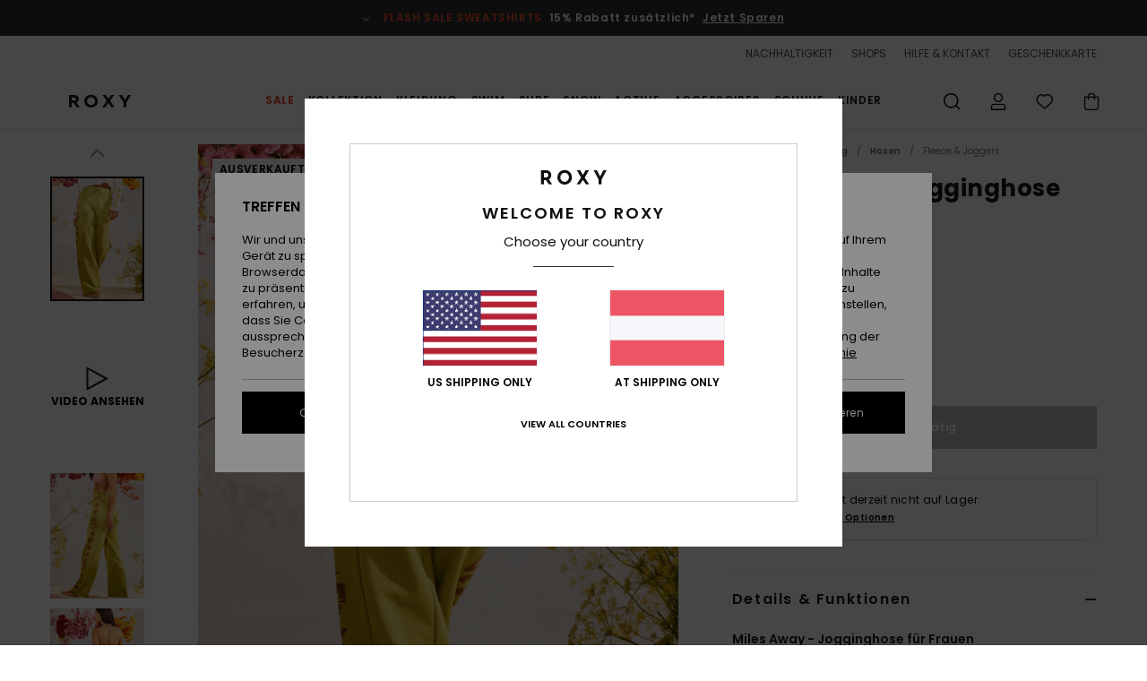

--- FILE ---
content_type: text/html; charset=utf-8
request_url: https://www.google.com/recaptcha/api2/anchor?ar=1&k=6Ld3l6AhAAAAAFtHFkKWeqPovOo0Fzc-6P5GuH2T&co=aHR0cHM6Ly93d3cucm94eS1hdXN0cmlhLmF0OjQ0Mw..&hl=en&v=PoyoqOPhxBO7pBk68S4YbpHZ&size=invisible&anchor-ms=20000&execute-ms=30000&cb=eyg070rj7k78
body_size: 48615
content:
<!DOCTYPE HTML><html dir="ltr" lang="en"><head><meta http-equiv="Content-Type" content="text/html; charset=UTF-8">
<meta http-equiv="X-UA-Compatible" content="IE=edge">
<title>reCAPTCHA</title>
<style type="text/css">
/* cyrillic-ext */
@font-face {
  font-family: 'Roboto';
  font-style: normal;
  font-weight: 400;
  font-stretch: 100%;
  src: url(//fonts.gstatic.com/s/roboto/v48/KFO7CnqEu92Fr1ME7kSn66aGLdTylUAMa3GUBHMdazTgWw.woff2) format('woff2');
  unicode-range: U+0460-052F, U+1C80-1C8A, U+20B4, U+2DE0-2DFF, U+A640-A69F, U+FE2E-FE2F;
}
/* cyrillic */
@font-face {
  font-family: 'Roboto';
  font-style: normal;
  font-weight: 400;
  font-stretch: 100%;
  src: url(//fonts.gstatic.com/s/roboto/v48/KFO7CnqEu92Fr1ME7kSn66aGLdTylUAMa3iUBHMdazTgWw.woff2) format('woff2');
  unicode-range: U+0301, U+0400-045F, U+0490-0491, U+04B0-04B1, U+2116;
}
/* greek-ext */
@font-face {
  font-family: 'Roboto';
  font-style: normal;
  font-weight: 400;
  font-stretch: 100%;
  src: url(//fonts.gstatic.com/s/roboto/v48/KFO7CnqEu92Fr1ME7kSn66aGLdTylUAMa3CUBHMdazTgWw.woff2) format('woff2');
  unicode-range: U+1F00-1FFF;
}
/* greek */
@font-face {
  font-family: 'Roboto';
  font-style: normal;
  font-weight: 400;
  font-stretch: 100%;
  src: url(//fonts.gstatic.com/s/roboto/v48/KFO7CnqEu92Fr1ME7kSn66aGLdTylUAMa3-UBHMdazTgWw.woff2) format('woff2');
  unicode-range: U+0370-0377, U+037A-037F, U+0384-038A, U+038C, U+038E-03A1, U+03A3-03FF;
}
/* math */
@font-face {
  font-family: 'Roboto';
  font-style: normal;
  font-weight: 400;
  font-stretch: 100%;
  src: url(//fonts.gstatic.com/s/roboto/v48/KFO7CnqEu92Fr1ME7kSn66aGLdTylUAMawCUBHMdazTgWw.woff2) format('woff2');
  unicode-range: U+0302-0303, U+0305, U+0307-0308, U+0310, U+0312, U+0315, U+031A, U+0326-0327, U+032C, U+032F-0330, U+0332-0333, U+0338, U+033A, U+0346, U+034D, U+0391-03A1, U+03A3-03A9, U+03B1-03C9, U+03D1, U+03D5-03D6, U+03F0-03F1, U+03F4-03F5, U+2016-2017, U+2034-2038, U+203C, U+2040, U+2043, U+2047, U+2050, U+2057, U+205F, U+2070-2071, U+2074-208E, U+2090-209C, U+20D0-20DC, U+20E1, U+20E5-20EF, U+2100-2112, U+2114-2115, U+2117-2121, U+2123-214F, U+2190, U+2192, U+2194-21AE, U+21B0-21E5, U+21F1-21F2, U+21F4-2211, U+2213-2214, U+2216-22FF, U+2308-230B, U+2310, U+2319, U+231C-2321, U+2336-237A, U+237C, U+2395, U+239B-23B7, U+23D0, U+23DC-23E1, U+2474-2475, U+25AF, U+25B3, U+25B7, U+25BD, U+25C1, U+25CA, U+25CC, U+25FB, U+266D-266F, U+27C0-27FF, U+2900-2AFF, U+2B0E-2B11, U+2B30-2B4C, U+2BFE, U+3030, U+FF5B, U+FF5D, U+1D400-1D7FF, U+1EE00-1EEFF;
}
/* symbols */
@font-face {
  font-family: 'Roboto';
  font-style: normal;
  font-weight: 400;
  font-stretch: 100%;
  src: url(//fonts.gstatic.com/s/roboto/v48/KFO7CnqEu92Fr1ME7kSn66aGLdTylUAMaxKUBHMdazTgWw.woff2) format('woff2');
  unicode-range: U+0001-000C, U+000E-001F, U+007F-009F, U+20DD-20E0, U+20E2-20E4, U+2150-218F, U+2190, U+2192, U+2194-2199, U+21AF, U+21E6-21F0, U+21F3, U+2218-2219, U+2299, U+22C4-22C6, U+2300-243F, U+2440-244A, U+2460-24FF, U+25A0-27BF, U+2800-28FF, U+2921-2922, U+2981, U+29BF, U+29EB, U+2B00-2BFF, U+4DC0-4DFF, U+FFF9-FFFB, U+10140-1018E, U+10190-1019C, U+101A0, U+101D0-101FD, U+102E0-102FB, U+10E60-10E7E, U+1D2C0-1D2D3, U+1D2E0-1D37F, U+1F000-1F0FF, U+1F100-1F1AD, U+1F1E6-1F1FF, U+1F30D-1F30F, U+1F315, U+1F31C, U+1F31E, U+1F320-1F32C, U+1F336, U+1F378, U+1F37D, U+1F382, U+1F393-1F39F, U+1F3A7-1F3A8, U+1F3AC-1F3AF, U+1F3C2, U+1F3C4-1F3C6, U+1F3CA-1F3CE, U+1F3D4-1F3E0, U+1F3ED, U+1F3F1-1F3F3, U+1F3F5-1F3F7, U+1F408, U+1F415, U+1F41F, U+1F426, U+1F43F, U+1F441-1F442, U+1F444, U+1F446-1F449, U+1F44C-1F44E, U+1F453, U+1F46A, U+1F47D, U+1F4A3, U+1F4B0, U+1F4B3, U+1F4B9, U+1F4BB, U+1F4BF, U+1F4C8-1F4CB, U+1F4D6, U+1F4DA, U+1F4DF, U+1F4E3-1F4E6, U+1F4EA-1F4ED, U+1F4F7, U+1F4F9-1F4FB, U+1F4FD-1F4FE, U+1F503, U+1F507-1F50B, U+1F50D, U+1F512-1F513, U+1F53E-1F54A, U+1F54F-1F5FA, U+1F610, U+1F650-1F67F, U+1F687, U+1F68D, U+1F691, U+1F694, U+1F698, U+1F6AD, U+1F6B2, U+1F6B9-1F6BA, U+1F6BC, U+1F6C6-1F6CF, U+1F6D3-1F6D7, U+1F6E0-1F6EA, U+1F6F0-1F6F3, U+1F6F7-1F6FC, U+1F700-1F7FF, U+1F800-1F80B, U+1F810-1F847, U+1F850-1F859, U+1F860-1F887, U+1F890-1F8AD, U+1F8B0-1F8BB, U+1F8C0-1F8C1, U+1F900-1F90B, U+1F93B, U+1F946, U+1F984, U+1F996, U+1F9E9, U+1FA00-1FA6F, U+1FA70-1FA7C, U+1FA80-1FA89, U+1FA8F-1FAC6, U+1FACE-1FADC, U+1FADF-1FAE9, U+1FAF0-1FAF8, U+1FB00-1FBFF;
}
/* vietnamese */
@font-face {
  font-family: 'Roboto';
  font-style: normal;
  font-weight: 400;
  font-stretch: 100%;
  src: url(//fonts.gstatic.com/s/roboto/v48/KFO7CnqEu92Fr1ME7kSn66aGLdTylUAMa3OUBHMdazTgWw.woff2) format('woff2');
  unicode-range: U+0102-0103, U+0110-0111, U+0128-0129, U+0168-0169, U+01A0-01A1, U+01AF-01B0, U+0300-0301, U+0303-0304, U+0308-0309, U+0323, U+0329, U+1EA0-1EF9, U+20AB;
}
/* latin-ext */
@font-face {
  font-family: 'Roboto';
  font-style: normal;
  font-weight: 400;
  font-stretch: 100%;
  src: url(//fonts.gstatic.com/s/roboto/v48/KFO7CnqEu92Fr1ME7kSn66aGLdTylUAMa3KUBHMdazTgWw.woff2) format('woff2');
  unicode-range: U+0100-02BA, U+02BD-02C5, U+02C7-02CC, U+02CE-02D7, U+02DD-02FF, U+0304, U+0308, U+0329, U+1D00-1DBF, U+1E00-1E9F, U+1EF2-1EFF, U+2020, U+20A0-20AB, U+20AD-20C0, U+2113, U+2C60-2C7F, U+A720-A7FF;
}
/* latin */
@font-face {
  font-family: 'Roboto';
  font-style: normal;
  font-weight: 400;
  font-stretch: 100%;
  src: url(//fonts.gstatic.com/s/roboto/v48/KFO7CnqEu92Fr1ME7kSn66aGLdTylUAMa3yUBHMdazQ.woff2) format('woff2');
  unicode-range: U+0000-00FF, U+0131, U+0152-0153, U+02BB-02BC, U+02C6, U+02DA, U+02DC, U+0304, U+0308, U+0329, U+2000-206F, U+20AC, U+2122, U+2191, U+2193, U+2212, U+2215, U+FEFF, U+FFFD;
}
/* cyrillic-ext */
@font-face {
  font-family: 'Roboto';
  font-style: normal;
  font-weight: 500;
  font-stretch: 100%;
  src: url(//fonts.gstatic.com/s/roboto/v48/KFO7CnqEu92Fr1ME7kSn66aGLdTylUAMa3GUBHMdazTgWw.woff2) format('woff2');
  unicode-range: U+0460-052F, U+1C80-1C8A, U+20B4, U+2DE0-2DFF, U+A640-A69F, U+FE2E-FE2F;
}
/* cyrillic */
@font-face {
  font-family: 'Roboto';
  font-style: normal;
  font-weight: 500;
  font-stretch: 100%;
  src: url(//fonts.gstatic.com/s/roboto/v48/KFO7CnqEu92Fr1ME7kSn66aGLdTylUAMa3iUBHMdazTgWw.woff2) format('woff2');
  unicode-range: U+0301, U+0400-045F, U+0490-0491, U+04B0-04B1, U+2116;
}
/* greek-ext */
@font-face {
  font-family: 'Roboto';
  font-style: normal;
  font-weight: 500;
  font-stretch: 100%;
  src: url(//fonts.gstatic.com/s/roboto/v48/KFO7CnqEu92Fr1ME7kSn66aGLdTylUAMa3CUBHMdazTgWw.woff2) format('woff2');
  unicode-range: U+1F00-1FFF;
}
/* greek */
@font-face {
  font-family: 'Roboto';
  font-style: normal;
  font-weight: 500;
  font-stretch: 100%;
  src: url(//fonts.gstatic.com/s/roboto/v48/KFO7CnqEu92Fr1ME7kSn66aGLdTylUAMa3-UBHMdazTgWw.woff2) format('woff2');
  unicode-range: U+0370-0377, U+037A-037F, U+0384-038A, U+038C, U+038E-03A1, U+03A3-03FF;
}
/* math */
@font-face {
  font-family: 'Roboto';
  font-style: normal;
  font-weight: 500;
  font-stretch: 100%;
  src: url(//fonts.gstatic.com/s/roboto/v48/KFO7CnqEu92Fr1ME7kSn66aGLdTylUAMawCUBHMdazTgWw.woff2) format('woff2');
  unicode-range: U+0302-0303, U+0305, U+0307-0308, U+0310, U+0312, U+0315, U+031A, U+0326-0327, U+032C, U+032F-0330, U+0332-0333, U+0338, U+033A, U+0346, U+034D, U+0391-03A1, U+03A3-03A9, U+03B1-03C9, U+03D1, U+03D5-03D6, U+03F0-03F1, U+03F4-03F5, U+2016-2017, U+2034-2038, U+203C, U+2040, U+2043, U+2047, U+2050, U+2057, U+205F, U+2070-2071, U+2074-208E, U+2090-209C, U+20D0-20DC, U+20E1, U+20E5-20EF, U+2100-2112, U+2114-2115, U+2117-2121, U+2123-214F, U+2190, U+2192, U+2194-21AE, U+21B0-21E5, U+21F1-21F2, U+21F4-2211, U+2213-2214, U+2216-22FF, U+2308-230B, U+2310, U+2319, U+231C-2321, U+2336-237A, U+237C, U+2395, U+239B-23B7, U+23D0, U+23DC-23E1, U+2474-2475, U+25AF, U+25B3, U+25B7, U+25BD, U+25C1, U+25CA, U+25CC, U+25FB, U+266D-266F, U+27C0-27FF, U+2900-2AFF, U+2B0E-2B11, U+2B30-2B4C, U+2BFE, U+3030, U+FF5B, U+FF5D, U+1D400-1D7FF, U+1EE00-1EEFF;
}
/* symbols */
@font-face {
  font-family: 'Roboto';
  font-style: normal;
  font-weight: 500;
  font-stretch: 100%;
  src: url(//fonts.gstatic.com/s/roboto/v48/KFO7CnqEu92Fr1ME7kSn66aGLdTylUAMaxKUBHMdazTgWw.woff2) format('woff2');
  unicode-range: U+0001-000C, U+000E-001F, U+007F-009F, U+20DD-20E0, U+20E2-20E4, U+2150-218F, U+2190, U+2192, U+2194-2199, U+21AF, U+21E6-21F0, U+21F3, U+2218-2219, U+2299, U+22C4-22C6, U+2300-243F, U+2440-244A, U+2460-24FF, U+25A0-27BF, U+2800-28FF, U+2921-2922, U+2981, U+29BF, U+29EB, U+2B00-2BFF, U+4DC0-4DFF, U+FFF9-FFFB, U+10140-1018E, U+10190-1019C, U+101A0, U+101D0-101FD, U+102E0-102FB, U+10E60-10E7E, U+1D2C0-1D2D3, U+1D2E0-1D37F, U+1F000-1F0FF, U+1F100-1F1AD, U+1F1E6-1F1FF, U+1F30D-1F30F, U+1F315, U+1F31C, U+1F31E, U+1F320-1F32C, U+1F336, U+1F378, U+1F37D, U+1F382, U+1F393-1F39F, U+1F3A7-1F3A8, U+1F3AC-1F3AF, U+1F3C2, U+1F3C4-1F3C6, U+1F3CA-1F3CE, U+1F3D4-1F3E0, U+1F3ED, U+1F3F1-1F3F3, U+1F3F5-1F3F7, U+1F408, U+1F415, U+1F41F, U+1F426, U+1F43F, U+1F441-1F442, U+1F444, U+1F446-1F449, U+1F44C-1F44E, U+1F453, U+1F46A, U+1F47D, U+1F4A3, U+1F4B0, U+1F4B3, U+1F4B9, U+1F4BB, U+1F4BF, U+1F4C8-1F4CB, U+1F4D6, U+1F4DA, U+1F4DF, U+1F4E3-1F4E6, U+1F4EA-1F4ED, U+1F4F7, U+1F4F9-1F4FB, U+1F4FD-1F4FE, U+1F503, U+1F507-1F50B, U+1F50D, U+1F512-1F513, U+1F53E-1F54A, U+1F54F-1F5FA, U+1F610, U+1F650-1F67F, U+1F687, U+1F68D, U+1F691, U+1F694, U+1F698, U+1F6AD, U+1F6B2, U+1F6B9-1F6BA, U+1F6BC, U+1F6C6-1F6CF, U+1F6D3-1F6D7, U+1F6E0-1F6EA, U+1F6F0-1F6F3, U+1F6F7-1F6FC, U+1F700-1F7FF, U+1F800-1F80B, U+1F810-1F847, U+1F850-1F859, U+1F860-1F887, U+1F890-1F8AD, U+1F8B0-1F8BB, U+1F8C0-1F8C1, U+1F900-1F90B, U+1F93B, U+1F946, U+1F984, U+1F996, U+1F9E9, U+1FA00-1FA6F, U+1FA70-1FA7C, U+1FA80-1FA89, U+1FA8F-1FAC6, U+1FACE-1FADC, U+1FADF-1FAE9, U+1FAF0-1FAF8, U+1FB00-1FBFF;
}
/* vietnamese */
@font-face {
  font-family: 'Roboto';
  font-style: normal;
  font-weight: 500;
  font-stretch: 100%;
  src: url(//fonts.gstatic.com/s/roboto/v48/KFO7CnqEu92Fr1ME7kSn66aGLdTylUAMa3OUBHMdazTgWw.woff2) format('woff2');
  unicode-range: U+0102-0103, U+0110-0111, U+0128-0129, U+0168-0169, U+01A0-01A1, U+01AF-01B0, U+0300-0301, U+0303-0304, U+0308-0309, U+0323, U+0329, U+1EA0-1EF9, U+20AB;
}
/* latin-ext */
@font-face {
  font-family: 'Roboto';
  font-style: normal;
  font-weight: 500;
  font-stretch: 100%;
  src: url(//fonts.gstatic.com/s/roboto/v48/KFO7CnqEu92Fr1ME7kSn66aGLdTylUAMa3KUBHMdazTgWw.woff2) format('woff2');
  unicode-range: U+0100-02BA, U+02BD-02C5, U+02C7-02CC, U+02CE-02D7, U+02DD-02FF, U+0304, U+0308, U+0329, U+1D00-1DBF, U+1E00-1E9F, U+1EF2-1EFF, U+2020, U+20A0-20AB, U+20AD-20C0, U+2113, U+2C60-2C7F, U+A720-A7FF;
}
/* latin */
@font-face {
  font-family: 'Roboto';
  font-style: normal;
  font-weight: 500;
  font-stretch: 100%;
  src: url(//fonts.gstatic.com/s/roboto/v48/KFO7CnqEu92Fr1ME7kSn66aGLdTylUAMa3yUBHMdazQ.woff2) format('woff2');
  unicode-range: U+0000-00FF, U+0131, U+0152-0153, U+02BB-02BC, U+02C6, U+02DA, U+02DC, U+0304, U+0308, U+0329, U+2000-206F, U+20AC, U+2122, U+2191, U+2193, U+2212, U+2215, U+FEFF, U+FFFD;
}
/* cyrillic-ext */
@font-face {
  font-family: 'Roboto';
  font-style: normal;
  font-weight: 900;
  font-stretch: 100%;
  src: url(//fonts.gstatic.com/s/roboto/v48/KFO7CnqEu92Fr1ME7kSn66aGLdTylUAMa3GUBHMdazTgWw.woff2) format('woff2');
  unicode-range: U+0460-052F, U+1C80-1C8A, U+20B4, U+2DE0-2DFF, U+A640-A69F, U+FE2E-FE2F;
}
/* cyrillic */
@font-face {
  font-family: 'Roboto';
  font-style: normal;
  font-weight: 900;
  font-stretch: 100%;
  src: url(//fonts.gstatic.com/s/roboto/v48/KFO7CnqEu92Fr1ME7kSn66aGLdTylUAMa3iUBHMdazTgWw.woff2) format('woff2');
  unicode-range: U+0301, U+0400-045F, U+0490-0491, U+04B0-04B1, U+2116;
}
/* greek-ext */
@font-face {
  font-family: 'Roboto';
  font-style: normal;
  font-weight: 900;
  font-stretch: 100%;
  src: url(//fonts.gstatic.com/s/roboto/v48/KFO7CnqEu92Fr1ME7kSn66aGLdTylUAMa3CUBHMdazTgWw.woff2) format('woff2');
  unicode-range: U+1F00-1FFF;
}
/* greek */
@font-face {
  font-family: 'Roboto';
  font-style: normal;
  font-weight: 900;
  font-stretch: 100%;
  src: url(//fonts.gstatic.com/s/roboto/v48/KFO7CnqEu92Fr1ME7kSn66aGLdTylUAMa3-UBHMdazTgWw.woff2) format('woff2');
  unicode-range: U+0370-0377, U+037A-037F, U+0384-038A, U+038C, U+038E-03A1, U+03A3-03FF;
}
/* math */
@font-face {
  font-family: 'Roboto';
  font-style: normal;
  font-weight: 900;
  font-stretch: 100%;
  src: url(//fonts.gstatic.com/s/roboto/v48/KFO7CnqEu92Fr1ME7kSn66aGLdTylUAMawCUBHMdazTgWw.woff2) format('woff2');
  unicode-range: U+0302-0303, U+0305, U+0307-0308, U+0310, U+0312, U+0315, U+031A, U+0326-0327, U+032C, U+032F-0330, U+0332-0333, U+0338, U+033A, U+0346, U+034D, U+0391-03A1, U+03A3-03A9, U+03B1-03C9, U+03D1, U+03D5-03D6, U+03F0-03F1, U+03F4-03F5, U+2016-2017, U+2034-2038, U+203C, U+2040, U+2043, U+2047, U+2050, U+2057, U+205F, U+2070-2071, U+2074-208E, U+2090-209C, U+20D0-20DC, U+20E1, U+20E5-20EF, U+2100-2112, U+2114-2115, U+2117-2121, U+2123-214F, U+2190, U+2192, U+2194-21AE, U+21B0-21E5, U+21F1-21F2, U+21F4-2211, U+2213-2214, U+2216-22FF, U+2308-230B, U+2310, U+2319, U+231C-2321, U+2336-237A, U+237C, U+2395, U+239B-23B7, U+23D0, U+23DC-23E1, U+2474-2475, U+25AF, U+25B3, U+25B7, U+25BD, U+25C1, U+25CA, U+25CC, U+25FB, U+266D-266F, U+27C0-27FF, U+2900-2AFF, U+2B0E-2B11, U+2B30-2B4C, U+2BFE, U+3030, U+FF5B, U+FF5D, U+1D400-1D7FF, U+1EE00-1EEFF;
}
/* symbols */
@font-face {
  font-family: 'Roboto';
  font-style: normal;
  font-weight: 900;
  font-stretch: 100%;
  src: url(//fonts.gstatic.com/s/roboto/v48/KFO7CnqEu92Fr1ME7kSn66aGLdTylUAMaxKUBHMdazTgWw.woff2) format('woff2');
  unicode-range: U+0001-000C, U+000E-001F, U+007F-009F, U+20DD-20E0, U+20E2-20E4, U+2150-218F, U+2190, U+2192, U+2194-2199, U+21AF, U+21E6-21F0, U+21F3, U+2218-2219, U+2299, U+22C4-22C6, U+2300-243F, U+2440-244A, U+2460-24FF, U+25A0-27BF, U+2800-28FF, U+2921-2922, U+2981, U+29BF, U+29EB, U+2B00-2BFF, U+4DC0-4DFF, U+FFF9-FFFB, U+10140-1018E, U+10190-1019C, U+101A0, U+101D0-101FD, U+102E0-102FB, U+10E60-10E7E, U+1D2C0-1D2D3, U+1D2E0-1D37F, U+1F000-1F0FF, U+1F100-1F1AD, U+1F1E6-1F1FF, U+1F30D-1F30F, U+1F315, U+1F31C, U+1F31E, U+1F320-1F32C, U+1F336, U+1F378, U+1F37D, U+1F382, U+1F393-1F39F, U+1F3A7-1F3A8, U+1F3AC-1F3AF, U+1F3C2, U+1F3C4-1F3C6, U+1F3CA-1F3CE, U+1F3D4-1F3E0, U+1F3ED, U+1F3F1-1F3F3, U+1F3F5-1F3F7, U+1F408, U+1F415, U+1F41F, U+1F426, U+1F43F, U+1F441-1F442, U+1F444, U+1F446-1F449, U+1F44C-1F44E, U+1F453, U+1F46A, U+1F47D, U+1F4A3, U+1F4B0, U+1F4B3, U+1F4B9, U+1F4BB, U+1F4BF, U+1F4C8-1F4CB, U+1F4D6, U+1F4DA, U+1F4DF, U+1F4E3-1F4E6, U+1F4EA-1F4ED, U+1F4F7, U+1F4F9-1F4FB, U+1F4FD-1F4FE, U+1F503, U+1F507-1F50B, U+1F50D, U+1F512-1F513, U+1F53E-1F54A, U+1F54F-1F5FA, U+1F610, U+1F650-1F67F, U+1F687, U+1F68D, U+1F691, U+1F694, U+1F698, U+1F6AD, U+1F6B2, U+1F6B9-1F6BA, U+1F6BC, U+1F6C6-1F6CF, U+1F6D3-1F6D7, U+1F6E0-1F6EA, U+1F6F0-1F6F3, U+1F6F7-1F6FC, U+1F700-1F7FF, U+1F800-1F80B, U+1F810-1F847, U+1F850-1F859, U+1F860-1F887, U+1F890-1F8AD, U+1F8B0-1F8BB, U+1F8C0-1F8C1, U+1F900-1F90B, U+1F93B, U+1F946, U+1F984, U+1F996, U+1F9E9, U+1FA00-1FA6F, U+1FA70-1FA7C, U+1FA80-1FA89, U+1FA8F-1FAC6, U+1FACE-1FADC, U+1FADF-1FAE9, U+1FAF0-1FAF8, U+1FB00-1FBFF;
}
/* vietnamese */
@font-face {
  font-family: 'Roboto';
  font-style: normal;
  font-weight: 900;
  font-stretch: 100%;
  src: url(//fonts.gstatic.com/s/roboto/v48/KFO7CnqEu92Fr1ME7kSn66aGLdTylUAMa3OUBHMdazTgWw.woff2) format('woff2');
  unicode-range: U+0102-0103, U+0110-0111, U+0128-0129, U+0168-0169, U+01A0-01A1, U+01AF-01B0, U+0300-0301, U+0303-0304, U+0308-0309, U+0323, U+0329, U+1EA0-1EF9, U+20AB;
}
/* latin-ext */
@font-face {
  font-family: 'Roboto';
  font-style: normal;
  font-weight: 900;
  font-stretch: 100%;
  src: url(//fonts.gstatic.com/s/roboto/v48/KFO7CnqEu92Fr1ME7kSn66aGLdTylUAMa3KUBHMdazTgWw.woff2) format('woff2');
  unicode-range: U+0100-02BA, U+02BD-02C5, U+02C7-02CC, U+02CE-02D7, U+02DD-02FF, U+0304, U+0308, U+0329, U+1D00-1DBF, U+1E00-1E9F, U+1EF2-1EFF, U+2020, U+20A0-20AB, U+20AD-20C0, U+2113, U+2C60-2C7F, U+A720-A7FF;
}
/* latin */
@font-face {
  font-family: 'Roboto';
  font-style: normal;
  font-weight: 900;
  font-stretch: 100%;
  src: url(//fonts.gstatic.com/s/roboto/v48/KFO7CnqEu92Fr1ME7kSn66aGLdTylUAMa3yUBHMdazQ.woff2) format('woff2');
  unicode-range: U+0000-00FF, U+0131, U+0152-0153, U+02BB-02BC, U+02C6, U+02DA, U+02DC, U+0304, U+0308, U+0329, U+2000-206F, U+20AC, U+2122, U+2191, U+2193, U+2212, U+2215, U+FEFF, U+FFFD;
}

</style>
<link rel="stylesheet" type="text/css" href="https://www.gstatic.com/recaptcha/releases/PoyoqOPhxBO7pBk68S4YbpHZ/styles__ltr.css">
<script nonce="3beTB125GduDE80penO6gQ" type="text/javascript">window['__recaptcha_api'] = 'https://www.google.com/recaptcha/api2/';</script>
<script type="text/javascript" src="https://www.gstatic.com/recaptcha/releases/PoyoqOPhxBO7pBk68S4YbpHZ/recaptcha__en.js" nonce="3beTB125GduDE80penO6gQ">
      
    </script></head>
<body><div id="rc-anchor-alert" class="rc-anchor-alert"></div>
<input type="hidden" id="recaptcha-token" value="[base64]">
<script type="text/javascript" nonce="3beTB125GduDE80penO6gQ">
      recaptcha.anchor.Main.init("[\x22ainput\x22,[\x22bgdata\x22,\x22\x22,\[base64]/[base64]/bmV3IFpbdF0obVswXSk6Sz09Mj9uZXcgWlt0XShtWzBdLG1bMV0pOks9PTM/bmV3IFpbdF0obVswXSxtWzFdLG1bMl0pOks9PTQ/[base64]/[base64]/[base64]/[base64]/[base64]/[base64]/[base64]/[base64]/[base64]/[base64]/[base64]/[base64]/[base64]/[base64]\\u003d\\u003d\x22,\[base64]\x22,\x22w5vCqU7Cv8O4w6rCgFVGBjDCv8Ktw6hWecKvwplfwonDkizDghovw64Fw7Uvwr7DvCZ2w5IQO8KqfR9KcQ/DhMOraQPCusOxwoJ9wpV9w5XCkcOgw7YOc8OLw68heSnDkcKLw5Itwo0cccOQwp97F8K/[base64]/DqR3CgScxw6MZK1LDj8K/w67DscOzbFXDjjzDqMK2w6jDjlt3VcKPwqlJw5DDlDLDtsKFwpQEwq8/[base64]/DsC7CsE7CqMKXPsOCeUsjDXBcKMOUw4F7w5JqZsKNwrPDuFUZGTU2w4fCixMwUC/CsyY7wrfCjTk+E8K2VsKZwoHDimxxwps8w7XCjMK0wozChBMJwo92w79/wpbDhTBCw5oWBz4YwrkIDMOHw4TDkUMdw6kGOMOTwqnCrMOzwoPCinZiQFojCAnCisKHYzfDiTV6ccObH8OawoUBw7TDisO5N398ScKlR8OUS8Okw6MIwr/DtcOMIMK5EMOuw4liYQB0w5UWwql0dR4xAF/CjcKwd0DDnMKSwo3CvS3DuMK7woXDij0JWxcpw5XDvcOUOXkWw7RFLCwTPAbDni8IwpPCosOKHlw3SFcRw67CqQ7CmBLCgsKew43DsDtww4Vgw6ULMcOjw67DtmNpwoMCGGlow502IcOhDg/DqScDw68Rw4bCkEpqCzlEwpoLJMOOEVxnMMKZecKzJmNAw6PDpcK9wpxcPGXCsinCpUbDon9eHivCvS7CgMK2IsOewqEdYCgfw78AJibChjFjcRkkOBFTFRsawopjw5Zkw7cuGcK2NMOEa0vCkQ5KPQ/[base64]/Ch8OhwqHDtcKiwotDwqxtV3JQwp0nd8O2MsOUwo0Iw7rCocO/w7M9LxvCp8Oxw5jCqAzDlcKLMcOtw5nDtcKtw5TDhMKhw5rDkTckP19mAcOHYB7DkhjCpgohdGYTasKNw4XDmsKxVsKxw7YSE8K9E8KdwpYVwqQkTsKqw4Eowq7CrGocaVoawonCs0rDgcKBE03Cj8KzwpE5wo3CmV/CkzgQw5MGWsKjwowXwqUOBlfCvMKEw58NwpzDkQnCim5CG1TDp8O1LjI3wrESwplCWRLDuD/Dj8K7w4Ikw5zDr0wnw5sewqEZNyHCt8KbwqgwwrEgwrx8w6ljw7lMwpIYTC81wrHCl0fDjsKIw4TCsUcMNsKAw6/DqMK0GlUOSBrCssK/dwHDs8Obd8OqwrDCiTl8GcKdwpI8HMOIw6ZAHsK3GMOGRkd2w7bDicO4wrbDkA4KwqdbwqfCnDrDtMKIZlpwwpBSw6JGMTrDu8OwfxTCqTUEwrxtw6oUFMOxFnEYw4vCtMOsM8Kkw4pjw49kcWgEfTbDiAEGHcOOQwzDgMOVTMKBURI/MMOGEsOmw5zDny/[base64]/w4MBOsOdWsO9w4fCvzzCkQo7LMO6w7NvRMOEwrvDn8Kswp06G0Ucw5PCpsOmYlNTZhLDkhIrYcKbd8OdLHVrw4jDhQLDgcKee8OIcMKZO8KMFsKJD8OtwrFxwqpiLDDDkgM/FGrDjCfDgikKw4seEipLdRQBKSPCvsKXZsOzJMKcw4DDnXDCp2LDkMOowpvDv15hw6LCocK8w6YuKsK8aMOJw7HClCnCthDDthokRMO2SnvDpzxxOMOiwqwlwqkFPMK/[base64]/DhsOjYsKXZhLDmsOHwpjDkizCkcKQw71Dw5AZw4Ebw5zCuHYge8K4WX9QOMKRw71yFTgEwobChQ3CuhZHw6DDvGfCoknCh1Jbw74zwq3DvXgLcm7Dj13CrsKHw7Ylw5N0HcOww6TDh3rDh8O/wqp1w7zDk8Otw4LCpADDicO2w6RBbsK3XzHCjsKUwpplYj5DwoI/[base64]/Doz/CrzAtRmbDmcKCGjDDvcKMGmjDq8KcBX/DhzDDqMOmDyPDkyXDr8KgwoteRMOQGn9sw6YJwrfDmcKzw4YsJF8uw6fDi8OdK8OTwqLCisOFw6k9w68lK0RvGi3DuMKie17DicOzwojCplTCv03Cl8KsPsKZw4h9wrPCpVhTPkIiwq/[base64]/w4NbWRnDvMK5bsK7wqYOL8KvfmXDk2DDtcK/[base64]/DkVXCknE5w7HCosOVwpBOIxPDv8KVwrk/NsKCBMKQw48QM8OpMkklZXPDo8KgTsOfOcKrEAxXSMOXM8KbHFFmMA/DucOqw4U+GsOJXwgFE21Gw6nCrcO2TUTDnS/DvhLDkzrCoMKBwqgoC8O5wr/CjSjCv8OXVy7DoUFHSQYdFcK9bsKcBwrDrTIFw65dDHfDlcKxw4/CpcOaDTkfw6HDiUVhTQnCgsOnwqvCqcOywp3Dn8KLw6PCgsOiw4BLMErCs8KIHUMOM8O4w7Yew6vDtMOtw5zDgFvClsKUwrLCocKiwq4DasOcOnHDl8KvYsKHa8Ojw5rDrDpLwrdUwr03SsKSVBnDk8K+wr/CtlvDusKOwrXDhcOGEhsNw63DpcOIwo/Dknlow4dccMOXw68uIMOlwql/wqAEdH9UdVnDkThAQHFkw5hIw6vDlsKvw5LDmCULwr9Kwr8fEnoywoDDvMOYXsONccKzc8KyXmgAw45Sw6bDnx3DsRTCtnccCsKEw6RZI8ODwrRYwovDr2rDrE8pwo/DlcKww7/CgMO2FcOBw4jDrsKBwrc2Q8K+eHNaw7zCisOGwpPCnnEVIB4lOsKVFGfCpcKhaQ3DvsK2w6fDk8KGw6bCkMKGUMO4w6vCo8O8MMOtA8KXwoUvUU/CsW4ST8Kcw5DCk8KrWsOpRsOCw48VIm7Dsh7DvxliIBx6LiVzJloFwrI5wqMLwq/[base64]/DqUMpRMKRw5bDhcKdB8OQOMO5OMKjw6rCpW3DoRLDoMK1QMKkwo9IwqzDnhBVcE7DpjXCoV5KT2NjwozDpE/Co8OhKQ/Cn8KiUMKIXMK6dDvCiMKkwrLDgcKmC2PCp2LDs2kiw6LCoMKRw77Ch8K9w6ZcSATCscKSwq9rK8Ouw4bDjyvDisO/wp/Dg25eVsOKwqE/AcKAwqzCqHR7OFvDvwwQw73DhcKxw7w5VBTCujl8w5/ClyIcAG7Dp2Rka8OKw7p8IcOLfHRgw5TCtMKxw4DDg8Onw6DDjnrDjsODwpTDiE3Dt8ORw4rCnMKdw4F/CR/DqMKFw6bDrcOpHhEcKU3Dn8Olw74HbMOmUcORw7ZtV8KLw5omwrrCq8OgwpXDr8Kawo/Cj1PDuzzCjVbDosKlY8KpTsKxf8O/[base64]/[base64]/CnxjCr8OTEAM4woXDrsKMVQ0wwpxgw7R5TcOPw6hKb8K8woHDoGjCnBJiQsKMwr7Cg3xCw5/[base64]/wrwMw63CmXpSwpAqdA/Dj8KKCcOVwoPCjwstwrp/[base64]/w6EjwojDvcO2wobCvsOSwpM5wrzDs8KjIlbClknCrn56PMOYWsORO2N/MxDDk0w4w7luwq/DmksAwq1gw5cgJhLDscKzwqfDpMOUasO6M8KJQE/Dow3Cg1nCo8KnElbCpcOEKQkPwrfCh0rCrMO2wpXDuGPDkToBwrMDTMKfVQoMwqotYD3CjsKOw4lbw74JTz7DsXdGwpwTwpvDpEjDoMKDw7BoBhnDhBPCocKaLsKXwqR1w6lGHMOtw73DmmbDpBrDjcOgZcOGUkXDqR82DMO6FSAcw47CnsOvdjzCrsKbwoJqHx/DlcOiwqPDoMO+w5d6JHrCqVbCvsKTNBtkNcOBQMKYw6zChsOvOlkrw54Mw5DCrMKQV8K0bMK3wo4nWB/CrHEUb8ONw65Uw6LDgcOqacKkwoDDgnhAQ0bDgMKHw7TClSLDg8K7R8OiKsKdYW3Dr8Krwq7DosOXw5jDjMKMKDTDgxpKwr4wSsKRNsK9Si/DkSInJiwww6vDinlbe0NqfsOyK8K6wooBwpZHZsKkHjLDkkrDtcK9ak3DngtoGMKBwp7Dt3fDv8Kqw6tsRgDCtsOJw5nDkl4vwqPDrGfDn8Olw5TDrw3Dsm/Dt8Ofw79wH8OMOMKrw4o/RkrCj0F1csOcw6lwwoLDjWTCiGbCvsOzw4DDkxHDtcO4w4nCssK3EH5ROsOewrHCi8OpF1DDgCnDpMKPUWfCpMOjW8OqwqDDnkTDncOrw47CmAx4wpsOw7XClMOGwo7Cq2V3RzXDmF7DusKmPsKpCAtDCiYfWsKJwqIJwpXCpE8Pw65zwrQdMBpjw5hzACPDjD/DkBJ/w6pOw77Cq8O4JsKfAlkDwpLCssKXQSwnw7spw6YoJB/[base64]/DjEkkam3DgsOLJsOrw61MWizCpVwMSMOpw5vCjsKkw7PCosK3wrPCjsOAdU/CvMK+KsKnw7bChwceHMOfw5/DgcK+wqXCv13CtMOrEBt1SMObGcKKXyMoUMO/ICnCocKOIDNMw4kveUl4wr7Dg8Omw4PDt8OmSW0cwroLwp5gw6rChgFywpUAw6XDucONRMKSwonCknXCoMKoMzsgYMONw7vChngURRnDmzvDnQtIw5PDtMK8albDkhc1AMOWw7rDvFPDt8OHwptZwqlEdXcADyN1w6rCjcOUwqpNQD/CvDXDt8Kzw47DtwPCq8OGCX/CksOqEcKHFsKvwrrCiVfCjMKXw6zDrA7Dr8OwwprDsMOJw4xdw60mWsOyRgXCm8KawrbCo0nCksOnw4nDlwkSY8Ohw5/DtSPDtWXCrMKULknCozjCrMOZBFHCgVsIc8KzwqbDpSoaXA3Co8KKw5kKclc0wojDtwDDlWRTCVssw6HClgUhbl9ALSTColBBw6DDrlXCgxjDgsK/wprDriQywopsNMOow6nDvcK5w5DDnF0uwqpHw5nDv8K0J0I9wovDvsOYwovCuALCrMORfA9QwqAmVAwVw4DDmigcw6AFw6sEXMKwVlokwrBiBMOZwrAnE8KpwoLDlcOxwo8Yw7zCg8OWfMK2w7/[base64]/w4HCsX3CkcKXw5HDt19twqpaw7nCvArDqMO4woh4dMOWwq7DocO/[base64]/wr7CkyEBBsOfwqw+woUwesKfEsOqwrdoTV0aHsKcwrrCnQLCuSYywqVvw5bClsK8w7drS1bCnmhzw5cCwpbDvcK8QmkZw67CqSkHWxkow5HCncKxdcOhwpXDkMOUw6LDmcKbwogVwpx/HwlTYcOQwovCogMRw4LCt8KTe8KFw6zDvcKiwrTDqsOOwpHDocKFwp/CryfCj0jCucKSw5xcasOQw4UgKHbCjjtcBAPCpMOkUsKTecOGw73DkwB1eMK0NDnDvMKaZ8OQwqpEwrh6wpdZP8KiwqJTe8OpUDtFwp1Qw7/DpwHDvBwANyPCgG3DiDNUwrcTwozCoUM+w7XDqMKdwrgFIV7DhU7DhcOzJXPCicKswqoKbMOGwojDuTF5w50RwqLDicOlw74AwoxleVHCiBgow5FywpbDh8OECW/ChTAQfBjDuMOIwpl8wqTCrw7Di8K0wq7Cv8KcemwfwpEfw4weJcK9QsK8w7TCsMOrwqDCscOVw6BcSkDDsFdULHJqw4V+KsK1wqFWwol2wonCo8KaTsOnXSvDhnTDglnCqcO5elsLw5HCrcOTXkfDogQRwrfCtcKiw5/Dpk9Pwp07HzHCgMOpwoV+wqZzwpllwo3CvzTDvMO/YyDDglReGnTDp8O7w6vCisK2TFJzw7jDj8Ovw7lCw6kFw6h7NzvDomXDl8KXwp7DpsKQw7dpw5TCsl3DoCxAw6bCkMOPRBxkw7AGwrXCsUo4K8OzecOUCsKQdMOYw6bDskTCtcKwwqHCt0pPLMO6D8KiE23Dl1xqZsKeSsK2wrzDgGQ2YS/DlcOswqLDh8KqwoYXKgjDiCnCn14dHWB9wopwI8O9w6fDn8KywoXCkMOuw4vCq8KdF8KKw7RQAsKYIRs6b0LDpcOlw5cnwos8wpByZ8OEwq7CjC1Cwp0cQm11w6sSwqkUXcObQMO/[base64]/[base64]/CpENrezQZaF7ClTHDkB7DjTlFOcOtwoxxw7vDuAbCl8KxwpHDsMKybmTDvsKewqEEwq3CisKuwpNPKMKdWsOXwojCh8Ocwqx/w70jLsKWwonCoMOcX8KAw4sZTcOjw5FzGmTDgWjCtMORdsOZNcOWwpzDlUNaVMOTDMO7wqt+w4AKw4pOw4Z6A8OkcnDCvgViw440AnxEJmzCpsK5wpo/[base64]/LsK8woTDsX3CucOMVjotX8Omwp8gwo/DqxN/RcKQw6cNJUPDnAEnJ0cPRzLCisK3w67CrFXCvsK3w7sBw5suwqgHB8Oxwot/wp5Gw5rCjXV2f8O2w4caw4Z/[base64]/DsC7DscOIw7vDp0/CrG7DuDrCuifCpMOFwoVuScOTEsKACMK5w6BCwrlNwrcCw6lDw7g6w5kyOHofPMKew7lMw67CjwBtBQA5wrLCg1IJwrYjw5YvwpPCrcOmw4zDiTBJw4IxNMKNPcKlRMKCWcO/T1PCtlFMTFoPwr/Dv8OSJMO6IBrClMKiS8OpwrFzwr/CrirCh8K8wqHDqQvChsKHw6HDmhrDvDXCk8Oewo7DqcKlEMOhT8KLw5R7F8KSwqMuwrPCt8K0Z8KSwqPDnEsswrvDsw5Qw7dXwoDCoC4BwrbCt8Otw4xSFMK2UcO5BSrCsyUIZUoGQMOETMK9w7YOPkHDiTLCpXTDtcOHwozDlx9awonDtWjCiR7Ct8K/NMOuc8KvwobDgsOxVcKlw6HCqsK6McK6w5dTwqQfC8KEHMKjcsOGw6t3cWvClcKqw7TDjWV4Mh3ClsOpScKDw5pZI8Onw5DDpsO8w4fChsObw6HDrA/[base64]/SsOfwrchwoTDjUEMdzfDiAJew7jDl8Olw7IuwoHCrABhUcK8FcK7VVE4w7sew5LDlMONf8OowowZwoAGeMOiw5YGQ0llPsKbN8KLw6/[base64]/DtcOjS8KwY1YAAMOkw65Ow5bCm8O5wpXDh8O8wq/Ds8KRMXnCgGEPwqtMwoTDmMKIQCLCoSBHwpsow4HDiMKaw5bDnm05wpbDkjArwr9YMXbDtsOpw73DlsOcIgNpbDdUwo7CisK7I0DDm0RIw4LDvDNJw7TDjsKif0DChjXClFHCuBbCucOzScKjwrogIcO4HMOLw6ZLZsKuwr85P8O/wqgkYhjCgcKeQsOTw6hgwqQYGcKAwqPDgsOew4bCm8OUWEZqfFYewpw4TgrCvUlYwpvCrjotK3zCnsK6QgkZAirDgcOmwqhFw5nDjQzCgH7DnyPDocOENGB6BFF/[base64]/DoGUVLnrCtcOmwqLDgcObwp1ACsOSZMKPw5xDAS0pcMOIwoQ6w6VfCTUxBDERJ8O4w5RFZyQkb1vCkMONGcO7wqHDtEHDjcK/Xh/DrRDClS1WfsOzw5FXw7rCu8OEwpl0w6J0w4swCm0GLmQFF1bCscKhd8KRX3MVDsO6wroOT8OrwqVtacKJMgdIwohQFMOGwozDu8OqQwxcwptmw63CswrChsKowoZGECPDvMKTw6jCtDFIHsKKw6rDvhHDhcOQw7l0w6ZrFm7Cp8KTw5TDp1PCosK/cMKCFCx0wrPDtiQSegE/woxUw5jCtcO/wq/DmMOOwp3DhWvCncKWw5gbw6Ihw5pgMsKZw7fCr2DCqw3CjD9+AcKCCsKpJ28Gw7MRaMOqwqEFwrlwVMK2w4JNw6d5VsOOw6liJ8K2TsKtw4cIwppnE8Ogwr05Xkt0LmZYwpRiFS7DuA9+wr/DoBjDosKYQk7CkcKwwrXDtsOSwrYtwoBeBDQSBAtEe8OGw6YBWkouw6J4RsKEwpzDoMOORCPDpsKbw5ZNKUTCkD4uwo5Vwp1BL8K7wrrCpRs4bMOrw6kxwpTDvTzCk8OaOMO/O8O0GnfDnUfCocOYw5zCnBN+TcOawp/[base64]/TMKkXjfDvQDCnMOJwpxhwot1wrbCkgjCnRQYdUw3IMOaw4nCqsOBwqJbQG0aw7cXDkjDpVYEMVk9w4xew6sfE8KlMsOaclbCicKWNsONAsOsPVPDl38yOwg0w6JawrwObkJkAwAHw73DqMKKLMO0w4/Ck8OmK8Ktw6nCnzotJcKRw6FOw7Z5M1XCiiHClcKGw5nChsKgwqHCoFh8w5/CoHlVw65ibGF5M8KaV8KbY8K0wrzCpMKtwrfDkcKLBXAxw7JFOcK1wqnCv29jZsOdQMOYXcO+wp/CtcOrw7HDuFUYTcO2E8K5RGsiwoHCosOkAcO/YsO1QWwBwrTCvy4uPVILwqnCgwLCusOzw77Cn0rDpcOXAWLDvcKRFsOjw7LCvnRbHMKrIcOEJcK3PsOqwqXDg3vCp8OTTHdQwrdxJ8OFCn8zFcKwacOVw5zDusKiw5fCmcK/AcK4VU9Xwr3Cr8KYw4ZxwpTDoE/[base64]/w7kaYMKTDsKNw73CqGzCmyfDmMKUecOvwo7DoWHCqVrCsUzCpGh5CsKYwrvCjiNYwo8aw4DDmgQFGCs8MClcworDoRPCmMKEfjfDpMOzGSghwpk7wrwtwplcwrvCsXcpw4/CmT3Cp8OPeXbCrg9Owq7Chmx8IHTCmBwiTMKQdVTCsFQyw5jDlsO0wpsBSUTCixk/JsKuMsO5wrbChS/DuXzCiMOVHsKrwpPCq8Otw6YiPi/DtMO5T8Kzw44CMsO9w5RhwoTCu8KBZ8KIw58Dwqw9JcOrKUXCg8Opw5JFw5rCrMOpw5XChsOYTgPDhMKuYiXCv0HDtFDCrMKkwqgneMOOC31rdlRVE3Brw5bDoS4BwrDDhWTDtsKjw58Sw43DqlERIzTDtU8iEUbDhjdqw4oqLwjCkcOgwp7CtDRnw4pkw4/DmMKAwpjClH/CrMOrwpkBwqHCvMOaZ8KRLBwPw4MTPsK9esOJYSBGLsOrwrrCgyzDrl5+w5tJCsKlw6PDnsOcw7hYTcOpw5bChU/Cq2kIc3AAw69VJ0/CjcK9w5VgMwZGUX0lwr9Ew7o0VsKuOh9HwrI1w4dSBhjDgMKgw4Jpw7zDhRxyQMOZT0VNfMOhw63DgMOoGcKdJMOdHMKrw50JSFNpwoJSBF7CnR/CncKkw6E8wpYZwqQgEXHCpsK5bjk9wpDDqcKPwokwwo/Dm8OIw5VeKQE/[base64]/Cpixtw7TCnDI/JMO/PsONwprCoVY2wqPDsELDpUbClmLDrlLCgjfDncKjw4kIV8KwRXfDsGrCksOiXsO2ZHzDoBjClnvDth7CscOgKQFowpRZw63DgcKsw6jCunvCpcKmw4nCkcOWURHClxTDucOFAMKyUcOmeMKkI8Kvw5LDusKCw6B7LRrCqR/CmMKebsKAwp3Do8OKA3R+esOiw5kbaikaw59+JhbDm8OVP8KQw5oNKsK4w4oTw7vDqsKMw6/DqcObwpHCn8KqcB/CgB89w7XCkSHCgSbDn8K8NMKTw7tOPMO1w5ZbSsKcw7osW1Y2w7pxwrbCp8Kkw6PDlsOxYBJyVsOrw7/DoDnCkcO9V8Okwr/DrMO9wqzCkDjDocODwrV+IsKTJEIUI8OKM1/DiHkSSMOhH8O+wqhpHcKgwoHChjs2OXEpw70HwrLDu8O1wr/CrMKQSy5UZsOWw6U5wqPClFtpVsKYwoXCk8OTNytQGsOew69gwq/CqMKJIWDCvW/CusKew4opw6nDv8K2A8KkHQzCqMOjSEPCi8Oowp3CkMKlwo9uw4jCtMKFTMKSasKAVnrDhMKOKsKRwpYAWgpAw7LDvMOTJX8dN8OZw6wwwrzCpMKIOsOFw4MNw7Y5f2NNw5Fuw4RCd29iw7Qgw43ChMK8wqPDlsO4UXjCuXzDi8Orwo4/wpluw5kLw5gkwrlxwpPDrMKgaMKufsK3LV43w5HDssKFwqLDucOHw6FTwp7CuMO5cmYzOMOAesOdWU5ewrzDkMKsd8OhaB5Lw4nCvWXDpm5HJsKrCixMwpjCo8Kfw4vDqX9fw4UtwqfDtF7Cpy/CtMONwo7CijVuVcO7woTCqA/DjUMmw4lCwpPDqcO+JyNlw6IHwozDtMKbw4ROGTPDqMOlGMK6G8KLUzk/[base64]/[base64]/DvsKWw6I/w4oWdHoYwoITKk1qbcKbw5vDvBHCv8OOLsOcwq5dwpbDsTJHwpnDiMKrw5hoI8OXX8KPwplxw5LDrcKXAcK+CicCw6gDwo/[base64]/DicO/w7dmdcKaw5XDngg5Z8KHwrjDiVfClMKRTCdPYsOZDcKcw4wkIsK3w5kIW0Fhw60LwpZ4w5rCk0LCqsKBKXY/wpIWw7Mbw5lFw6dECMK1SsKhe8Ocwqg/w5gfwpfDomwvwpAow5LCmCPDnwheREhow4UpbcKAw7rCmcK5wpjDqMKiwrYbwoJrwpFAw60jwpHClXjCgcKFdMK/aWh5csKvwohqYMOfLwh2O8ORcSnCoD4uwrt6YMKiJGTCkDXCjsKMGsOtw4/DpXbDkgHDkgFlGsOKw4vCj2lxRwzCksKpJ8KVw5cuw6t5w6XCt8KmK1c9JWZvPMKgYsO5FsOAQ8Kjams+NT5yw5g0PsKFesK/[base64]/DmEfCskHDqQPDhsKBE8O0w49VaMObOVLDisKGw4XDtHAHPMOAwozDk3zCikN5MsKEYSvDvsOKQV/Dtm/DnsOhMMK5w7ckAn7Cl37DumxDw7vDmV/Di8OwwqxTGRZuGQReFl09GMOiwog8Y07ClMOTw7fDtsKQw6TDtDvCv8KKw43DtMKDw7sEZCrDnGEVw7PDt8O8C8O6w5zDhmTCnyM1w50XwpRANcOnwoXCv8KlV3FBLCPDnxxXwrTDoMKEw4JiZV/DrVU+w7JSR8KlwrTCunRaw48qR8OQwrAlwpsmcQ9Kw4w9fAAnIwzCjcOTw7Icw7nCt3pOKMKqecKawpNRRD/[base64]/DgMOvw4Zywpsew5fDhcKVM8Kqwr3Du0g6FG7Cm8Kdw7t8w4gYwqkewrXClGESRkQSK2p2acONJMOHU8KtwqXCsMKSaMOBw5BFwotlw6slNxzCrQkfU1rCvxLCscKVw7/Cu2tVdsOhw7vCmcK4H8Owwq/[base64]/ChQfDsV7CnsO2wofCnMOUfA4desONw6zDtcOmw5LCpMOiLEnCuGzDssO+U8KCw5l1wp/[base64]/DgsKew7U+wr/[base64]/[base64]/CmcKzw6vCrQUmU8O/w4zDpiMWw7PDthzCiiHDucKUYcKfJVPClsODwrvDomPDpj8bwpBdw6bCs8K7FMKJT8OXbsOYwoBfw65IwpkSwoALw6/[base64]/CoMKWGBUGNxpdKE1aEGbDuzVXwrlnwoESEMKmfcKEworCtThgNsOWajzCrMOgwq/Co8O3wpHCgMKvwo7DvhjDi8O/FsKWwqBKw5/CpzXDh0TDlFADw7wRT8O1IULDu8K0wqJpe8KgXGzChQECw4PDoMKbEsKZwoNrN8K+wrtcdsOhw68nEsKUAcOgfABBwpPCpg7DhcOPdsKQwrTCosKnw5xXw4XDpErDn8Kzw6jCgFnCpcKNwpNawpvDgwxiwr8jPljCoMKTwonCkHALQcK/HcKLBkYnOnzDs8OGw6nCu8KKw69NwpfDl8KJRRYUworCj0jCusOQwpwWGcKOwrPDkMK0dh3CtsOUFlfCkTN6wq/DgDlZw4dwwqJ0w7ETw4rDg8OpCsKzw6tJYRAgbcOYw6lkwrQ9IBFCGAnDrFLCkWx6w5vDsD1oJmY+w5NYw4nDvcO9CcKbw5DCu8KWNMO7N8O/wqACw7PDn0pbwo5XwoVoE8OAw6vCkMO9e1DCgsOLw4N9I8OjwoDCpMK0JcOkwqRHRTLDh0cFw5vCrQXDj8OgHsO9KFpbw53Cny8fwoVhVMKMDk/DpcKFw7Amw4nCj8KdScKtw48wacKEBcOxwqRMw4B+wr7DssOMwqc5w6LClMKJwrfDocKaMMOHw5EgE3pNTsKtaHjCu2zCoDrDlsK+Z0txwp99w5Mjw6jCiW5jw6zCvsKqwoccB8OFwpvDtwQnwrRCT0/[base64]/wp3Cs2XDk8KyHMOtwqXDgyjDm8O0w4jDiXtLw5PDkUXDpsO+wq0vQMK1HMOow4LCi2hKLcKNw44BLsO+wppIwpMyekNcwpHDkcO2wpMNCcOQw4LCvAJ8b8ONw4M9LcKDwp9UN8O+wp3Dk1LCkcOVR8OhKVvDlS0Xw7TCqWTDs3gnw6R9TDx/[base64]/DtMO4wrZkw4ZlJsOCwrM6XWNDw6VYw7rDp8KEwqJtNi3DqcKXJcOlfcO/w6vDmcO9RhjDt3p2I8OEMMKawr/Dv2ZzNCJ/[base64]/Dg1YBfDzCiMKPwrJHwqhzd8K+w6RFRVzCpQVZw5IlwrDCjA/DmXgxw73DqmfChTDChMOGw7YCARtGw5FdNcKsXcOaw6PDmnrCgkrCinXDg8Kvw7LDg8K/JcOPB8O+wrlLw4whSl1nVMOsKcO1wq0VZ1pqG2wBScO2aCggezTDtcK1wpoYwpoMKxfDgsOKJ8OAIMKZwrnDo8KZLHdbw7LDsVRdwo9rUMK1bsO/w5zChFPCu8K1VcKGwrQZVAHDocKbw70lw7xHw4XCusKRFMKUVgB5ecKJw63CksOswrBYXMOtw4fDi8KBSHAZbsKsw4sawr8FQ8O+w5MOw6keXcOsw6EtwpBHJ8OewqY9w7/DrzXDr3LCucKow4o7woLDkirDtmJyacKWw55xwqXCjMOuw5/[base64]/ClcKHw7LCtMK3RRLDpMKSw6DDvMKsCjNMDX3ClcOMMl/Cgh1Mw6RZw7YCHE3Du8Kdw5tMPzA6LMKAwoNPNMK7wplHL00mMDDDuAQhH8Otw7Z4w4jDpSTCg8ONwr86V8KqWiVSdn8Kwp3DjsOpQMKuw4XDijFFaHfDnGIMwo0zwqzCh0cdYzhTw5zCsR9AKHo/MsKgLcOhw65mw6zDgCbCpUMVw7DDgC4yw4rCgV0rMsORwrl9w4DDm8Ouw4XCrcKTPcOFw4TDlXUvw5tPw4xEI8KZKMKwwoYoCsOnw54lwog1Q8OUw7AEHyrDtcO+wp85w5AeQsK8PcO4wpbCiMKcZQ9+fgPDrR/[base64]/CisKEI8O3UVxBMsK0fsOIY0LChSd/w65uwr9neMOzw7nCqcKdwp/Du8O5w5MBw6tjw5rCjVDCqsOFwofDkkfCsMO1w4sOUMKDLBvCk8O6H8KpMMKiwpDCn2jCgsK2csKyWF8rw77CqsKrwotYWsONw6jCtQvDkMKxPcKfw4FXw7LCtcKBw7zCmjUXw7cmw47DosOBNMKww6TCqsKgU8O9LQ1/w4RmwpxEwp/CiDnCrcOfczMPwrbDmMKlSwMOw4/CjcOuwoAqwoLCn8OLw4PDhik6dUrCkiwPwrLCm8O3Hy/DqsOXSsKrQcOzwrTDgwhiwrfCkW4rE0fDsMOPdmZzZBFCwpFQw5NrL8KPdMK8UAAGABPDvcKGZzIqwo4Mw45hHsOJXH8ywozCqQBKw6DDv156wq3CtsKnMwl4DnlBLSlDw5/DosOswoIbwqrDuUTCnMKRKsKmE1/Ds8OfdMKMwrrCrB3Co8O6d8KxQE/CozrDtsOcESrDngvDi8KOc8KdM1VrRnxHOlXCvsKXw4kEwp17GC1kw6HCjcK6w77DrsKsw7/CrzNnBcOEOg3ChVMaw4rCpcOCFsKdwqLDphLDrMKUwqp5QMK9woLDh8OcTTU5esKMw63CnHgVY0JPw5nDvcKXw5E0ICrCrcKbw6TDp8KqwonCoTYKw59ow7XDkTDDssOif19beXYTw7YZZsOqw7ZcRl7DlcKPwq/DtFh0AcKAJsOQw5MFw6dqN8KKFEHDthgQecOsw6Jfwp0uc35kwq4jblLCjBPDl8KDw517E8K7UX7DpcOww67CsgXCrcOAw5vCqcOpXMOwIEfCisO7w4fCmV0lN2DDo0TDlzPCucKSbkNrfcK7JMOLGHQ/[base64]/c8OGKU3Dn8KKw5xHw41Ew74rwpfCkcKYw4zCm2vDrX9eXsOoTGVXekzDs3gPwqPChgPCpsONEToGw5I7Lk5fw5rDksK2AU/CuVAuUsO3E8KZDMKLXsO8wpcpwqTCoD4IG2nDhV/DgHnCg2NPV8K6woJfD8OIYkEKwpbDhcKwOF5rSMOaJsKhwovCqDzCujshK2ZYwp3ChlDDpGLDhXYpBB9Ww4rCu03DjcOJw54pw6QnXnkqw7c8CWVfMcOLw5Vjw4ofw6ZAwoXDosK1w7bDgTDDhQnCpMKle0dxYHzCtcORwqPCh3/DvDIMYSjDjMOVRMOzw7U9X8KAw6/[base64]/DjWMzFHDDvsKfbghqw6h1woQCw54WewZ/wpo2N0nCnCnCvk1JwqvCj8K+wphLw5HDk8O9aFptVMKTVMOwwrxxC8ONwod9LVVnw7fCvzNnY8OYZMOjHcOowoALZMKTw5PCpi4pGgRQecO6AcKnw6w1KFXDlE49EcOPwpbDpHjCiBdRwovCjAbCuMOdw4rDjBA/eFBOUMO6wpsICcKCw7TDncKcwrXDqAwKw7J7XFxQK8KQw53Cj0BuZsKYw6TDl0c9Mj3CiG8nGcOgKcKNFC/DpsOFMMK2wpJGw4fDmxXClyRgEj1SNV3Do8OdE2/[base64]/DqMKwU8KaD0ZRaAU3K8OcwqjCuH3CkcOeEMOcw57CmgTDocO/wr8cwqkQw5cWOMKPB3LDscK9wqDCvMOrw6lBwqocDkDCr30nGcORw6XDrj/DisOeR8KhcsKTw7Elw4HDtT7Dum50dsOzacOhAUtvMMKyfcOQwr0XKcOVR3zDjsOAwpfDusKUTj3DoFIVasKAM2nDj8ODw5Mnw4djOSoiRsK8BsKDw6TCpcO/[base64]/DnsKFwrfCn8OZwq5Xw5HDjsObwrBvdsKdw6/[base64]/[base64]/ZsOQwqFlwqPCkSpcwqleBsOKwq3CgsOUVcOVU8ORSCjDvsKbX8Ogw6Rhw7V2ZHg9LcOpwpbChlzCqT/CilPCj8OawrVawoRIwqzCkSZrX1Z6w6hvTWvCiB02Ex/CgxXCvFlqBh0NC1HCvsOzfMOPbcOuw4TCjD/DjcKnJ8Osw5tnQ8KmaHXCtMKAO0VvbsOdLlPCu8OLewHDlMKLw6nClcKgJMKlLMOYYlM4QmjCjcKqPkLCtsKRw6fDmMObXz/Cgz4bFsK+EEHCusOuw4gFB8Kqw4NjIMKQHsKJw5bDtMKIwq7CrcKjw6dXb8Kkw7A8LjIWwprCscKGIRxfVBNCwqM6wpduUsKZfMK7w7F9AsKbwrQrw6N7worCnnkHw6NDwpkVIlYjwqzCtxZLSsOiw4xTw4QXw5lAacOaw7TDq8Khw4c6ZsOlMW/[base64]/[base64]/[base64]/Cn8KYTcOew4Uuw44GwqDDuT4vAQ7Cm2jDrsOww4TCqXfCt21yel8+MMKxw7Jnwp/DnsKkwpbDrFnCvSoJwr8AdcKew6bDg8K1w6rDtgYcwrByG8K2wq/CoMOJd1Y/wrMwAMKoZcO/[base64]/w7EQwqZRw7/[base64]/Dt19cfg7DlcO0T8Kaw5gtw5pZPcKJwrPDkBjDkjB4w4APacOLRsK6w6PCj1Jfwp56egLDpsKgw6zChGbDjMOxwqp1w7EVC33CoUEYW2TCvnLCuMKQKsKVA8KzwpjDo8OSwrx1PsOswq1LfBXDvsO5MA3CjGJiDxvClcO7w5HDu8KOwrInwqfCmMK/w5VmwrRdw7QXw7LCtAJJw7tuwpoOw7M/RMKybsOTWcK+w4tiNsKaw6JgFcKrwqYcwqsVw4cSw5DCmMKfLcO+w5TDlCc8wr8pwoIdZVFzwqLCgMOrw6PDpgjCq8OPFcKgwpYweMOXwpdpfUXCm8OfwrfCpRrDhcKHHcKHw4zDh37CmsK/woxtwprDnxNTbDIvXsOuwqoRwozCn8KyXMOdwonCrcKbwp7CrsKPCX0mMsKwF8K8fyRbE13Cjj1LwoE5dVHDpcKKPMOGbMK9wpwowq3DpRF/w4LCi8KRO8O8EArCq8Khwr9ELgDDicKwGDFpwpRVcMOBw5Fgw5bDmjzDlC/CiAHCmsK1DcKCwqfDpnzDk8KBw6/DilVhaMK9JcKhw6fDoBDCqsK9XcKkwobCq8KrAgZswqzCsSTDtDrDqDd4GcOiKG5zOcOpwoXCh8KGPF3CpQLDlCzCtMK/w74owqY8c8OHw5XDssORwq06woBtCMKVK0V/wpAlcErDrcOyVcOpw7vCg31MMlbDjC3DgsK+w5/DusOrw7bDsTUCwoTDiADCp8O2w7Y0wojCkB1WdsKkFcK+w4nCg8O9ayPCnWxLw6DCpsORw615w5PDinvDpcO/WikQLBQjLDQnfMKBw5bCvAF1acO6w5MJAMKYdUfClsOcw4TCosKTwrJMWEd5P04/[base64]/[base64]/[base64]/NgNbKDHDkDxQwpPCucOIQRfDoMKiPiQgPMO4w53DoMK5wrXCrFTCssOcC1LCmsK+w6gLwq/CminCk8KdCMOnwphleH8mw5bCgB5xMELDgi9mVzgXwr0Pw4nDtMKAw5gGVmAOM240w47DjHHCqmk0ccOMKzbDm8OISCTDhwTDssK6bwMoXcK4woPDskA8wqvCusKMVcKXwqTCucOPwqBfw5rDs8OxWxTCnRlswonCtcKYw71YRV/DgsOeX8OEw5YTS8KPw4DCpcONwpvCscO6FsOewoPDi8KPdVwKSggUOW4Pw7ANZhg6HGJ3PsKUNcKbYWvDiMOEUWQ+w7rCgATCv8KzE8OEDsOlw7/CjmQ2EyF2w5AaIsKFwo4EJcKDwobDiQrCt3MBwqjDumNDw5NGMDtkw7DCnMO6E3rDtsKJOcOLY8KXUcO0w6bCg1TDsMKnCcOKLUfDkw7CqcOIw5nClS9GVMOIwoRXJ15geEDCklBic8KZw4EFwpQBRxPCqUjDpzdnwoxKw43DvMKXwoPDuMOCIyNGw4gKeMKHRFkQFg/Cg2VZZTFSwosoSktOHGxxZEZkLx0uwqQ9JVXCr8Ogf8KuwpPDrRHCuMOUR8O9fHcs\x22],null,[\x22conf\x22,null,\x226Ld3l6AhAAAAAFtHFkKWeqPovOo0Fzc-6P5GuH2T\x22,0,null,null,null,0,[21,125,63,73,95,87,41,43,42,83,102,105,109,121],[1017145,884],0,null,null,null,null,0,null,0,null,700,1,null,0,\[base64]/76lBhnEnQkZnOKMAhk\\u003d\x22,0,0,null,null,1,null,0,1,null,null,null,0],\x22https://www.roxy-austria.at:443\x22,null,[3,1,1],null,null,null,1,3600,[\x22https://www.google.com/intl/en/policies/privacy/\x22,\x22https://www.google.com/intl/en/policies/terms/\x22],\x221FnERX86zDJQuBOJLn1A1U1XQvgOhWf+/zsPUB0IfGQ\\u003d\x22,1,0,null,1,1768657997495,0,0,[27,161,197,234],null,[169,188,136,125],\x22RC-NEI_HiuNhBnw4Q\x22,null,null,null,null,null,\x220dAFcWeA5xe7eaP1Oqx2mIHDEJDaflixikZqI2aQ45JdpFkFfuyi7wsIlJqn0nz3ziYjcvaJQW2tAP7CCzffmp8_nBP8m77q3Z7w\x22,1768740797316]");
    </script></body></html>

--- FILE ---
content_type: text/javascript; charset=utf-8
request_url: https://e.cquotient.com/recs/aahh-RX-AT/product-to-product-PDP?callback=CQuotient._callback1&_=1768654396547&_device=mac&userId=&cookieId=abgJal2vssCLanGcKb4SZrsV3p&emailId=&anchors=id%3A%3AERJFB03390%7C%7Csku%3A%3A%7C%7Ctype%3A%3A%7C%7Calt_id%3A%3A&slotId=product-detail-recommendations&slotConfigId=product-detail-recommendations-einstein&slotConfigTemplate=slots%2Frecommendation%2Feinstein-recommendations.isml&ccver=1.03&realm=AAHH&siteId=RX-AT&instanceType=prd&v=v3.1.3&json=%7B%22userId%22%3A%22%22%2C%22cookieId%22%3A%22abgJal2vssCLanGcKb4SZrsV3p%22%2C%22emailId%22%3A%22%22%2C%22anchors%22%3A%5B%7B%22id%22%3A%22ERJFB03390%22%2C%22sku%22%3A%22%22%2C%22type%22%3A%22%22%2C%22alt_id%22%3A%22%22%7D%5D%2C%22slotId%22%3A%22product-detail-recommendations%22%2C%22slotConfigId%22%3A%22product-detail-recommendations-einstein%22%2C%22slotConfigTemplate%22%3A%22slots%2Frecommendation%2Feinstein-recommendations.isml%22%2C%22ccver%22%3A%221.03%22%2C%22realm%22%3A%22AAHH%22%2C%22siteId%22%3A%22RX-AT%22%2C%22instanceType%22%3A%22prd%22%2C%22v%22%3A%22v3.1.3%22%7D
body_size: 703
content:
/**/ typeof CQuotient._callback1 === 'function' && CQuotient._callback1({"product-to-product-PDP":{"displayMessage":"product-to-product-PDP","recs":[{"id":"ERJNP03708","product_name":"Dawn Patrol Corduroy - Kordhose für Frauen","image_url":"http://images.napali.app/global/roxy-products/all/default/hi-res/erjnp03708_roxy,w_gld0_frt3.jpg","product_url":"https://www.roxy-austria.at/dawn-patrol-corduroy---kordhose-fur-frauen-ERJNP03708.html"},{"id":"ERJNP03634","product_name":"Winter Around - Hose aus Kord für Frauen","image_url":"http://images.napali.app/global/roxy-products/all/default/hi-res/erjnp03634_roxy,v_tec0_frt1.jpg","product_url":"https://www.roxy-austria.at/winter-around---hose-aus-kord-fur-frauen-ERJNP03634.html"},{"id":"ERJDP03321","product_name":"Laidback Low Lava - Loose Fit Jeans für Frauen","image_url":"http://images.napali.app/global/roxy-products/all/default/hi-res/erjdp03321_roxy,w_kpg0_frt9.jpg","product_url":"https://www.roxy-austria.at/laidback-low-lava---loose-fit-jeans-fur-frauen-ERJDP03321.html"},{"id":"ERJNP03680","product_name":"Midnight Avenue Crinkle - Hose für Frauen","image_url":"http://images.napali.app/global/roxy-products/all/default/hi-res/erjnp03680_roxy,w_kta6_frt1.jpg","product_url":"https://www.roxy-austria.at/midnight-avenue-crinkle---hose-fur-frauen-ERJNP03680.html"},{"id":"ERJNP03683","product_name":"Midnight Avenue - Krepphose mit Druck für Frauen","image_url":"http://images.napali.app/global/roxy-products/all/default/hi-res/erjnp03683_roxy,w_cmd3_frt1.jpg","product_url":"https://www.roxy-austria.at/midnight-avenue---krepphose-mit-druck-fur-frauen-ERJNP03683.html"},{"id":"ERJNP03584","product_name":"Precious - Cargo-Hose für Frauen","image_url":"http://images.napali.app/global/roxy-products/all/default/hi-res/erjnp03584_roxy,w_gld0_frt9.jpg","product_url":"https://www.roxy-austria.at/precious---cargo-hose-fur-frauen-ERJNP03584.html"},{"id":"ERJNP03677","product_name":"Vibrant Air - Relaxed Fit Workwear-Hose für Frauen","image_url":"http://images.napali.app/global/roxy-products/all/default/hi-res/erjnp03677_roxy,l_tec0_frt1.jpg","product_url":"https://www.roxy-austria.at/vibrant-air---relaxed-fit-workwear-hose-fur-frauen-ERJNP03677.html"},{"id":"ERJX603438","product_name":"Along The Beach - Strandhose für Frauen","image_url":"http://images.napali.app/global/roxy-products/all/default/hi-res/erjx603438_roxy,v_ghz0_frt1.jpg","product_url":"https://www.roxy-austria.at/along-the-beach---strandhose-fur-frauen-ERJX603438.html"},{"id":"ERJX603439","product_name":"Along The Beach - Strandhose für Frauen","image_url":"http://images.napali.app/global/roxy-products/all/default/hi-res/erjx603439_roxy,v_kvj3_frt1.jpg","product_url":"https://www.roxy-austria.at/along-the-beach---strandhose-fur-frauen-ERJX603439.html"},{"id":"ERJDP03324","product_name":"Cloudbreak Mid Sandbar - Barrel-Fit Jeans für Frauen","image_url":"http://images.napali.app/global/roxy-products/all/default/hi-res/erjdp03324_roxy,w_ter0_frt1.jpg","product_url":"https://www.roxy-austria.at/cloudbreak-mid-sandbar---barrel-fit-jeans-fur-frauen-ERJDP03324.html"}],"recoUUID":"17d30baf-1888-412a-ac77-4c258638b0ff"}});

--- FILE ---
content_type: text/javascript; charset=utf-8
request_url: https://p.cquotient.com/pebble?tla=aahh-RX-AT&activityType=viewProduct&callback=CQuotient._act_callback0&cookieId=abgJal2vssCLanGcKb4SZrsV3p&userId=&emailId=&product=id%3A%3AERJFB03390%7C%7Csku%3A%3A%7C%7Ctype%3A%3A%7C%7Calt_id%3A%3A&realm=AAHH&siteId=RX-AT&instanceType=prd&locale=de_AT&referrer=&currentLocation=https%3A%2F%2Fwww.roxy-austria.at%2Fmiles-away---jogginghose-fur-frauen-ERJFB03390.html&ls=true&_=1768654396533&v=v3.1.3&fbPixelId=__UNKNOWN__&json=%7B%22cookieId%22%3A%22abgJal2vssCLanGcKb4SZrsV3p%22%2C%22userId%22%3A%22%22%2C%22emailId%22%3A%22%22%2C%22product%22%3A%7B%22id%22%3A%22ERJFB03390%22%2C%22sku%22%3A%22%22%2C%22type%22%3A%22%22%2C%22alt_id%22%3A%22%22%7D%2C%22realm%22%3A%22AAHH%22%2C%22siteId%22%3A%22RX-AT%22%2C%22instanceType%22%3A%22prd%22%2C%22locale%22%3A%22de_AT%22%2C%22referrer%22%3A%22%22%2C%22currentLocation%22%3A%22https%3A%2F%2Fwww.roxy-austria.at%2Fmiles-away---jogginghose-fur-frauen-ERJFB03390.html%22%2C%22ls%22%3Atrue%2C%22_%22%3A1768654396533%2C%22v%22%3A%22v3.1.3%22%2C%22fbPixelId%22%3A%22__UNKNOWN__%22%7D
body_size: 368
content:
/**/ typeof CQuotient._act_callback0 === 'function' && CQuotient._act_callback0([{"k":"__cq_uuid","v":"abgJal2vssCLanGcKb4SZrsV3p","m":34128000},{"k":"__cq_bc","v":"%7B%22aahh-RX-AT%22%3A%5B%7B%22id%22%3A%22ERJFB03390%22%7D%5D%7D","m":2592000},{"k":"__cq_seg","v":"0~0.00!1~0.00!2~0.00!3~0.00!4~0.00!5~0.00!6~0.00!7~0.00!8~0.00!9~0.00","m":2592000}]);

--- FILE ---
content_type: text/javascript; charset=utf-8
request_url: https://e.cquotient.com/recs/aahh-RX-AT/complete-the-set-PDP?callback=CQuotient._callback2&_=1768654396550&_device=mac&userId=&cookieId=abgJal2vssCLanGcKb4SZrsV3p&emailId=&anchors=id%3A%3AERJFB03390%7C%7Csku%3A%3A%7C%7Ctype%3A%3A%7C%7Calt_id%3A%3A&slotId=product-detail-recommendations-2&slotConfigId=product-detail-recommendations-einstein-2&slotConfigTemplate=slots%2Frecommendation%2Feinstein-recommendations.isml&ccver=1.03&realm=AAHH&siteId=RX-AT&instanceType=prd&v=v3.1.3&json=%7B%22userId%22%3A%22%22%2C%22cookieId%22%3A%22abgJal2vssCLanGcKb4SZrsV3p%22%2C%22emailId%22%3A%22%22%2C%22anchors%22%3A%5B%7B%22id%22%3A%22ERJFB03390%22%2C%22sku%22%3A%22%22%2C%22type%22%3A%22%22%2C%22alt_id%22%3A%22%22%7D%5D%2C%22slotId%22%3A%22product-detail-recommendations-2%22%2C%22slotConfigId%22%3A%22product-detail-recommendations-einstein-2%22%2C%22slotConfigTemplate%22%3A%22slots%2Frecommendation%2Feinstein-recommendations.isml%22%2C%22ccver%22%3A%221.03%22%2C%22realm%22%3A%22AAHH%22%2C%22siteId%22%3A%22RX-AT%22%2C%22instanceType%22%3A%22prd%22%2C%22v%22%3A%22v3.1.3%22%7D
body_size: 87
content:
/**/ typeof CQuotient._callback2 === 'function' && CQuotient._callback2({"complete-the-set-PDP":{"displayMessage":"complete-the-set-PDP","recs":[],"recoUUID":"50ab0231-395e-4b47-85fb-16c6fc8ba3a4"}});